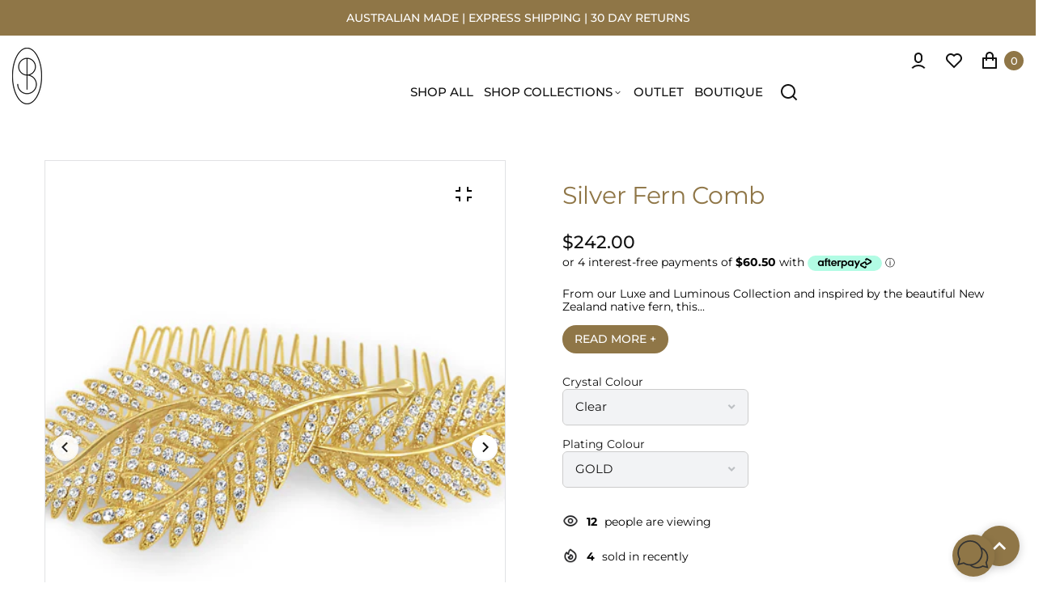

--- FILE ---
content_type: text/css
request_url: https://stephaniebrowne.com.au/cdn/shop/t/9/assets/section-ab.css?v=11986469368207941653249270
body_size: -541
content:
#announcement-bar .ab-style{padding:10px 15px;text-align:center;display:flex;align-items:center;justify-content:center;position:relative;overflow:hidden;z-index:3}#announcement-bar .link_banner{position:absolute;left:0;right:0;top:0;bottom:0;z-index:1}#announcement-bar .img_bg__wrap{background-size:cover}#announcement-bar .des{font-size:14px;font-weight:500}#announcement-bar .des em{color:var(--color-primary);font-style:normal}#announcement-bar .accept_cookies_link{position:relative;z-index:2;cursor:pointer}#announcement-bar .accept_cookies_link:hover{opacity:.7}
/*# sourceMappingURL=/cdn/shop/t/9/assets/section-ab.css.map?v=11986469368207941653249270 */


--- FILE ---
content_type: text/javascript
request_url: https://stephaniebrowne.com.au/cdn/shop/t/9/assets/responsive.js?v=119247063187543743071653249322
body_size: -457
content:
const layouts=[{name:"mobile",width:768},{name:"tablet",width:1200},{name:"desktop",width:999999}],RESPONSIVE_ID_ATTR="data-responsive-id",RESPONSIVE_LAYOUT_ATTR="data-responsive-layout";let currentLayout;function getLayout(){const windowWidth=window.innerWidth;return layouts.find(layout=>windowWidth<layout.width).name}function moveResponsiveElements(){$(`[${RESPONSIVE_LAYOUT_ATTR}~="${currentLayout}"]`).each(function(){if(this.childElementCount!==0)return;let targetNode=this;const id=this.getAttribute(RESPONSIVE_ID_ATTR);$(`[${RESPONSIVE_ID_ATTR}="${id}"]`).each(function(){this.getAttribute(RESPONSIVE_LAYOUT_ATTR)===currentLayout||this.childElementCount===0||$(this).children().appendTo($(targetNode))})})}$(document).ready(function(){currentLayout=getLayout(),moveResponsiveElements()}),$(window).resize(function(){let layout=getLayout();layout!==currentLayout&&(currentLayout=layout,moveResponsiveElements())});
//# sourceMappingURL=/cdn/shop/t/9/assets/responsive.js.map?v=119247063187543743071653249322


--- FILE ---
content_type: image/svg+xml
request_url: https://stephaniebrowne.com/cdn/shop/t/9/assets/arrow_next.svg?v=108760129880720591653249253
body_size: -729
content:
<svg width="38" height="38" viewBox="0 0 38 38" fill="none" xmlns="http://www.w3.org/2000/svg">
<g filter="url(#filter0_d)">
<circle cx="19" cy="15" r="15" fill="white"/>
</g>
<path d="M21.1727 15L16.2227 10.05L17.6367 8.63599L24.0007 15L17.6367 21.364L16.2227 19.95L21.1727 15Z" fill="#121212"/>
<defs>
<filter id="filter0_d" x="0" y="0" width="38" height="38" filterUnits="userSpaceOnUse" color-interpolation-filters="sRGB">
<feFlood flood-opacity="0" result="BackgroundImageFix"/>
<feColorMatrix in="SourceAlpha" type="matrix" values="0 0 0 0 0 0 0 0 0 0 0 0 0 0 0 0 0 0 127 0"/>
<feOffset dy="4"/>
<feGaussianBlur stdDeviation="2"/>
<feColorMatrix type="matrix" values="0 0 0 0 0.799372 0 0 0 0 0.830822 0 0 0 0 0.853597 0 0 0 0.15 0"/>
<feBlend mode="normal" in2="BackgroundImageFix" result="effect1_dropShadow"/>
<feBlend mode="normal" in="SourceGraphic" in2="effect1_dropShadow" result="shape"/>
</filter>
</defs>
</svg>
